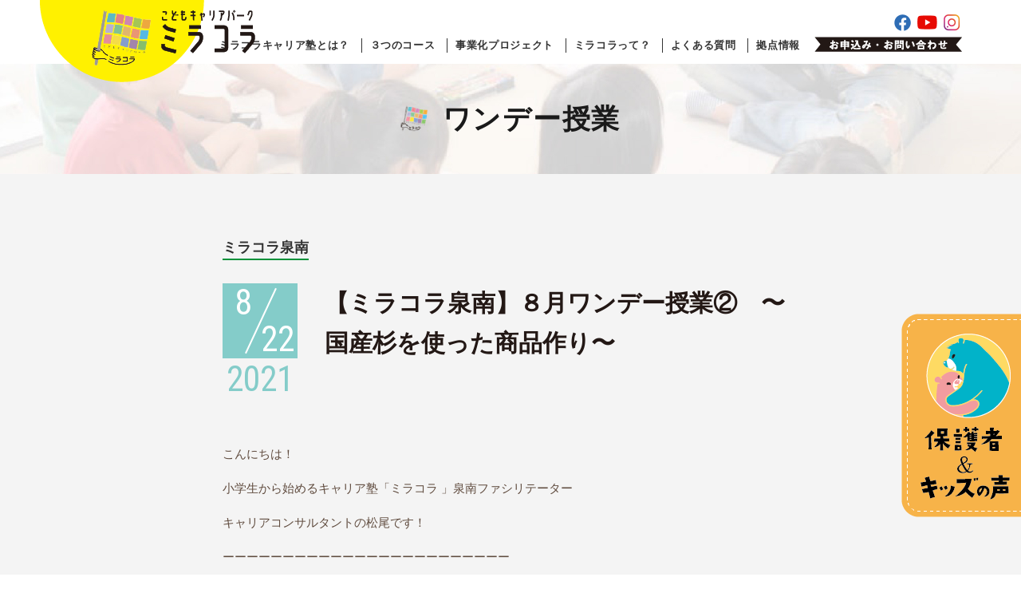

--- FILE ---
content_type: text/html; charset=UTF-8
request_url: https://miracolla.jp/curriculum/12740/
body_size: 11205
content:
<!DOCTYPE html>
<html lang="ja">
<head prefix="og: http://ogp.me/ns# fb: http://ogp.me/ns/fb#">
<meta charset="utf-8">
<title>【ミラコラ泉南】８月ワンデー授業②　〜国産杉を使った商品作り〜 | ワンデー授業 | こどもキャリアパーク ミラコラ</title>
<meta name="description" content="">
<meta name="keywords" content="キャリア　習い事　キャリア教育　アクティブラーニング　ミラコラ　小学生　ものづくり　職業体験　泉南">
<meta property="fb:app_id" content="337213450311288" />
<meta property="og:site_name" content="こどもキャリアパーク ミラコラ">
<meta property="og:type" content="article">
<meta property="og:title" content="【ミラコラ泉南】８月ワンデー授業②　〜国産杉を使った商品作り〜 | ワンデー授業 | こどもキャリアパーク ミラコラ">
<meta property="og:description" content="">
<meta property="og:url" content="https://miracolla.jp/curriculum/12740/">
<meta property="og:image" content="https://miracolla.jp/mcwp/wp-content/uploads/2021/08/IMG_3042-scaled.jpg">
<meta property="og:image:width" content="2560"> 
<meta property="og:image:height" content="1920">
<meta name="twitter:card" content="summary_large_image">
<meta name="twitter:title" content="【ミラコラ泉南】８月ワンデー授業②　〜国産杉を使った商品作り〜 | ワンデー授業 | こどもキャリアパーク ミラコラ">
<meta name="twitter:description" content="">
<meta name="copyright" content="(C) 一般社団法人 未来とコラボ. ALL RIGHTS RESERVED.">
<meta http-equiv="X-UA-Compatible" contet="IE=edge">
<meta http-equiv="imagetoolbar" content="no">
<meta name="viewport" content="width=device-width,initial-scale=1.0">
<meta name="format-detection" content="telephone=no">
<link type="image/x-icon" rel="shortcut icon" href="https://miracolla.jp/favicon.ico">
<link rel="stylesheet" href='//miracolla.jp/mcwp/wp-content/cache/wpfc-minified/2b26cr4o/6hxcg.css'>
<meta name='robots' content='max-image-preview:large' />
<style>img:is([sizes="auto" i], [sizes^="auto," i]) { contain-intrinsic-size: 3000px 1500px }</style>
<link rel='stylesheet' id='wp-block-library-css' href='//miracolla.jp/mcwp/wp-content/cache/wpfc-minified/epb7um1l/6hx0x.css' type='text/css' media='all' />
<style id='classic-theme-styles-inline-css' type='text/css'>
/*! This file is auto-generated */
.wp-block-button__link{color:#fff;background-color:#32373c;border-radius:9999px;box-shadow:none;text-decoration:none;padding:calc(.667em + 2px) calc(1.333em + 2px);font-size:1.125em}.wp-block-file__button{background:#32373c;color:#fff;text-decoration:none}
</style>
<style id='global-styles-inline-css' type='text/css'>
:root{--wp--preset--aspect-ratio--square: 1;--wp--preset--aspect-ratio--4-3: 4/3;--wp--preset--aspect-ratio--3-4: 3/4;--wp--preset--aspect-ratio--3-2: 3/2;--wp--preset--aspect-ratio--2-3: 2/3;--wp--preset--aspect-ratio--16-9: 16/9;--wp--preset--aspect-ratio--9-16: 9/16;--wp--preset--color--black: #000000;--wp--preset--color--cyan-bluish-gray: #abb8c3;--wp--preset--color--white: #ffffff;--wp--preset--color--pale-pink: #f78da7;--wp--preset--color--vivid-red: #cf2e2e;--wp--preset--color--luminous-vivid-orange: #ff6900;--wp--preset--color--luminous-vivid-amber: #fcb900;--wp--preset--color--light-green-cyan: #7bdcb5;--wp--preset--color--vivid-green-cyan: #00d084;--wp--preset--color--pale-cyan-blue: #8ed1fc;--wp--preset--color--vivid-cyan-blue: #0693e3;--wp--preset--color--vivid-purple: #9b51e0;--wp--preset--gradient--vivid-cyan-blue-to-vivid-purple: linear-gradient(135deg,rgba(6,147,227,1) 0%,rgb(155,81,224) 100%);--wp--preset--gradient--light-green-cyan-to-vivid-green-cyan: linear-gradient(135deg,rgb(122,220,180) 0%,rgb(0,208,130) 100%);--wp--preset--gradient--luminous-vivid-amber-to-luminous-vivid-orange: linear-gradient(135deg,rgba(252,185,0,1) 0%,rgba(255,105,0,1) 100%);--wp--preset--gradient--luminous-vivid-orange-to-vivid-red: linear-gradient(135deg,rgba(255,105,0,1) 0%,rgb(207,46,46) 100%);--wp--preset--gradient--very-light-gray-to-cyan-bluish-gray: linear-gradient(135deg,rgb(238,238,238) 0%,rgb(169,184,195) 100%);--wp--preset--gradient--cool-to-warm-spectrum: linear-gradient(135deg,rgb(74,234,220) 0%,rgb(151,120,209) 20%,rgb(207,42,186) 40%,rgb(238,44,130) 60%,rgb(251,105,98) 80%,rgb(254,248,76) 100%);--wp--preset--gradient--blush-light-purple: linear-gradient(135deg,rgb(255,206,236) 0%,rgb(152,150,240) 100%);--wp--preset--gradient--blush-bordeaux: linear-gradient(135deg,rgb(254,205,165) 0%,rgb(254,45,45) 50%,rgb(107,0,62) 100%);--wp--preset--gradient--luminous-dusk: linear-gradient(135deg,rgb(255,203,112) 0%,rgb(199,81,192) 50%,rgb(65,88,208) 100%);--wp--preset--gradient--pale-ocean: linear-gradient(135deg,rgb(255,245,203) 0%,rgb(182,227,212) 50%,rgb(51,167,181) 100%);--wp--preset--gradient--electric-grass: linear-gradient(135deg,rgb(202,248,128) 0%,rgb(113,206,126) 100%);--wp--preset--gradient--midnight: linear-gradient(135deg,rgb(2,3,129) 0%,rgb(40,116,252) 100%);--wp--preset--font-size--small: 13px;--wp--preset--font-size--medium: 20px;--wp--preset--font-size--large: 36px;--wp--preset--font-size--x-large: 42px;--wp--preset--spacing--20: 0.44rem;--wp--preset--spacing--30: 0.67rem;--wp--preset--spacing--40: 1rem;--wp--preset--spacing--50: 1.5rem;--wp--preset--spacing--60: 2.25rem;--wp--preset--spacing--70: 3.38rem;--wp--preset--spacing--80: 5.06rem;--wp--preset--shadow--natural: 6px 6px 9px rgba(0, 0, 0, 0.2);--wp--preset--shadow--deep: 12px 12px 50px rgba(0, 0, 0, 0.4);--wp--preset--shadow--sharp: 6px 6px 0px rgba(0, 0, 0, 0.2);--wp--preset--shadow--outlined: 6px 6px 0px -3px rgba(255, 255, 255, 1), 6px 6px rgba(0, 0, 0, 1);--wp--preset--shadow--crisp: 6px 6px 0px rgba(0, 0, 0, 1);}:where(.is-layout-flex){gap: 0.5em;}:where(.is-layout-grid){gap: 0.5em;}body .is-layout-flex{display: flex;}.is-layout-flex{flex-wrap: wrap;align-items: center;}.is-layout-flex > :is(*, div){margin: 0;}body .is-layout-grid{display: grid;}.is-layout-grid > :is(*, div){margin: 0;}:where(.wp-block-columns.is-layout-flex){gap: 2em;}:where(.wp-block-columns.is-layout-grid){gap: 2em;}:where(.wp-block-post-template.is-layout-flex){gap: 1.25em;}:where(.wp-block-post-template.is-layout-grid){gap: 1.25em;}.has-black-color{color: var(--wp--preset--color--black) !important;}.has-cyan-bluish-gray-color{color: var(--wp--preset--color--cyan-bluish-gray) !important;}.has-white-color{color: var(--wp--preset--color--white) !important;}.has-pale-pink-color{color: var(--wp--preset--color--pale-pink) !important;}.has-vivid-red-color{color: var(--wp--preset--color--vivid-red) !important;}.has-luminous-vivid-orange-color{color: var(--wp--preset--color--luminous-vivid-orange) !important;}.has-luminous-vivid-amber-color{color: var(--wp--preset--color--luminous-vivid-amber) !important;}.has-light-green-cyan-color{color: var(--wp--preset--color--light-green-cyan) !important;}.has-vivid-green-cyan-color{color: var(--wp--preset--color--vivid-green-cyan) !important;}.has-pale-cyan-blue-color{color: var(--wp--preset--color--pale-cyan-blue) !important;}.has-vivid-cyan-blue-color{color: var(--wp--preset--color--vivid-cyan-blue) !important;}.has-vivid-purple-color{color: var(--wp--preset--color--vivid-purple) !important;}.has-black-background-color{background-color: var(--wp--preset--color--black) !important;}.has-cyan-bluish-gray-background-color{background-color: var(--wp--preset--color--cyan-bluish-gray) !important;}.has-white-background-color{background-color: var(--wp--preset--color--white) !important;}.has-pale-pink-background-color{background-color: var(--wp--preset--color--pale-pink) !important;}.has-vivid-red-background-color{background-color: var(--wp--preset--color--vivid-red) !important;}.has-luminous-vivid-orange-background-color{background-color: var(--wp--preset--color--luminous-vivid-orange) !important;}.has-luminous-vivid-amber-background-color{background-color: var(--wp--preset--color--luminous-vivid-amber) !important;}.has-light-green-cyan-background-color{background-color: var(--wp--preset--color--light-green-cyan) !important;}.has-vivid-green-cyan-background-color{background-color: var(--wp--preset--color--vivid-green-cyan) !important;}.has-pale-cyan-blue-background-color{background-color: var(--wp--preset--color--pale-cyan-blue) !important;}.has-vivid-cyan-blue-background-color{background-color: var(--wp--preset--color--vivid-cyan-blue) !important;}.has-vivid-purple-background-color{background-color: var(--wp--preset--color--vivid-purple) !important;}.has-black-border-color{border-color: var(--wp--preset--color--black) !important;}.has-cyan-bluish-gray-border-color{border-color: var(--wp--preset--color--cyan-bluish-gray) !important;}.has-white-border-color{border-color: var(--wp--preset--color--white) !important;}.has-pale-pink-border-color{border-color: var(--wp--preset--color--pale-pink) !important;}.has-vivid-red-border-color{border-color: var(--wp--preset--color--vivid-red) !important;}.has-luminous-vivid-orange-border-color{border-color: var(--wp--preset--color--luminous-vivid-orange) !important;}.has-luminous-vivid-amber-border-color{border-color: var(--wp--preset--color--luminous-vivid-amber) !important;}.has-light-green-cyan-border-color{border-color: var(--wp--preset--color--light-green-cyan) !important;}.has-vivid-green-cyan-border-color{border-color: var(--wp--preset--color--vivid-green-cyan) !important;}.has-pale-cyan-blue-border-color{border-color: var(--wp--preset--color--pale-cyan-blue) !important;}.has-vivid-cyan-blue-border-color{border-color: var(--wp--preset--color--vivid-cyan-blue) !important;}.has-vivid-purple-border-color{border-color: var(--wp--preset--color--vivid-purple) !important;}.has-vivid-cyan-blue-to-vivid-purple-gradient-background{background: var(--wp--preset--gradient--vivid-cyan-blue-to-vivid-purple) !important;}.has-light-green-cyan-to-vivid-green-cyan-gradient-background{background: var(--wp--preset--gradient--light-green-cyan-to-vivid-green-cyan) !important;}.has-luminous-vivid-amber-to-luminous-vivid-orange-gradient-background{background: var(--wp--preset--gradient--luminous-vivid-amber-to-luminous-vivid-orange) !important;}.has-luminous-vivid-orange-to-vivid-red-gradient-background{background: var(--wp--preset--gradient--luminous-vivid-orange-to-vivid-red) !important;}.has-very-light-gray-to-cyan-bluish-gray-gradient-background{background: var(--wp--preset--gradient--very-light-gray-to-cyan-bluish-gray) !important;}.has-cool-to-warm-spectrum-gradient-background{background: var(--wp--preset--gradient--cool-to-warm-spectrum) !important;}.has-blush-light-purple-gradient-background{background: var(--wp--preset--gradient--blush-light-purple) !important;}.has-blush-bordeaux-gradient-background{background: var(--wp--preset--gradient--blush-bordeaux) !important;}.has-luminous-dusk-gradient-background{background: var(--wp--preset--gradient--luminous-dusk) !important;}.has-pale-ocean-gradient-background{background: var(--wp--preset--gradient--pale-ocean) !important;}.has-electric-grass-gradient-background{background: var(--wp--preset--gradient--electric-grass) !important;}.has-midnight-gradient-background{background: var(--wp--preset--gradient--midnight) !important;}.has-small-font-size{font-size: var(--wp--preset--font-size--small) !important;}.has-medium-font-size{font-size: var(--wp--preset--font-size--medium) !important;}.has-large-font-size{font-size: var(--wp--preset--font-size--large) !important;}.has-x-large-font-size{font-size: var(--wp--preset--font-size--x-large) !important;}
:where(.wp-block-post-template.is-layout-flex){gap: 1.25em;}:where(.wp-block-post-template.is-layout-grid){gap: 1.25em;}
:where(.wp-block-columns.is-layout-flex){gap: 2em;}:where(.wp-block-columns.is-layout-grid){gap: 2em;}
:root :where(.wp-block-pullquote){font-size: 1.5em;line-height: 1.6;}
</style>
<link rel='stylesheet' id='contact-form-7-css' href='//miracolla.jp/mcwp/wp-content/cache/wpfc-minified/obs3vgx/6hx0x.css' type='text/css' media='all' />
<script type="text/javascript" src="https://miracolla.jp/mcwp/wp-includes/js/jquery/jquery.min.js?ver=3.7.1" id="jquery-core-js"></script>
<script type="text/javascript" src="https://miracolla.jp/mcwp/wp-includes/js/jquery/jquery-migrate.min.js?ver=3.4.1" id="jquery-migrate-js"></script>
<link rel="https://api.w.org/" href="https://miracolla.jp/wp-json/" /><link rel="alternate" title="oEmbed (JSON)" type="application/json+oembed" href="https://miracolla.jp/wp-json/oembed/1.0/embed?url=https%3A%2F%2Fmiracolla.jp%2Fcurriculum%2F12740%2F" />
<link rel="alternate" title="oEmbed (XML)" type="text/xml+oembed" href="https://miracolla.jp/wp-json/oembed/1.0/embed?url=https%3A%2F%2Fmiracolla.jp%2Fcurriculum%2F12740%2F&#038;format=xml" />
<!-- Global site tag (gtag.js) - Google Analytics -->
<script async src="https://www.googletagmanager.com/gtag/js?id=G-LEG79PH13N"></script>
<script>
window.dataLayer = window.dataLayer || [];
function gtag(){dataLayer.push(arguments);}
gtag('js', new Date());
gtag('config', 'G-LEG79PH13N');
</script>
</head>
<body id="single-curriculum">
<div id="issp"></div>
<div id="wrap">
<header class="header">
<div class="header-center">
<p class="header-logo"><a href="/"><img src="https://miracolla.jp/mcwp/wp-content/themes/miracolla/images/common/header-logo.png" alt="こどもキャリアパーク　ミラコラ"></a></p>
<aside class="header-util">
<div class="header-util-sns">
<ul>
<li><a href="https://www.facebook.com/%E3%81%93%E3%81%A9%E3%82%82%E3%82%AD%E3%83%A3%E3%83%AA%E3%82%A2%E3%83%91%E3%83%BC%E3%82%AF-%E3%83%9F%E3%83%A9%E3%82%B3%E3%83%A9-681514421953914/" target="_blank"><span class="alt">Facebook</span></a></li>
<li><a href="https://www.youtube.com/channel/UCpuAmPWEm0WsW8Djoo6YgvA?fbclid=IwAR1f7F00nYqx9YdUxVoSlPyAaN7ZgeNrzJkKFXiyqhJ3uifb9Dvn0SAq-Dw" target="_blank"><span class="alt">Youtubeチャンネル</span></a></li>
<li><a href="https://www.instagram.com/miracolla_career_academy" target="_blank"><span class="alt">Instagram</span></a></li>
</ul>
</div>
<div class="header-util-inquiry"><a href="/inquiry/"><span class="alt">お申込み・お問い合わせ</span></a></div>
</aside>
<nav class="header-gnav">
<ul>
<li><a class="gnav-parent" href="/career/" data-subnav="#subnav-2">ミラコラキャリア塾とは？</a></li>
<li><a href="/career/course/">３つのコース</a></li>
<li><a class="gnav-parent" href="/projectblog/" data-subnav="#subnav-3">事業化プロジェクト</a></li>
<li><a class="gnav-parent" href="/about/" data-subnav="#subnav-1">ミラコラって？</a></li>
<li><a href="/faq/">よくある質問</a></li>
<li><a href="/base/">拠点情報</a></li>
</ul>
</nav>
<div class="header-spmenu"><span class="border"><span class="border-base"></span></span><span class="ttl"><span class="open">MENU</span><span class="close">CLOSE</span></span></div>
</div>
<div class="header-subnav">
<ul id="subnav-1">
<li><a href="/about/">ビジョン</a></li>
<li><a href="/message/">代表メッセージ</a></li>
<li><a href="/partner/">パートナー企業</a></li>
<li><a href="/outline/">団体概要</a></li>
</ul>
<ul id="subnav-2">
<li><a href="/career/">目的</a></li>
<li><a href="/career/feature/">特徴</a></li>
<li><a href="/career/background/">背景</a></li>
<li><a href="/career/particular/">こだわり</a></li>
<li><a href="/about/#about-voices">保護者＆キッズの声</a></li>
</ul>
<ul id="subnav-3">
<li><a href="/projectblog/">進行中のプロジェクト</a></li>
<li><a href="/projectarchive/">プロジェクトの成果</a></li>
</ul>
</div>
<nav id="sp-nav">
<ul>
<li><a href="/career/">ミラコラキャリア塾とは？</a>
<ul>
<li><a href="/career/">目的</a></li>
<li><a href="/career/feature/">特徴</a></li>
<li><a href="/career/background/">背景</a></li>
<li><a href="/career/particular/">こだわり</a></li>
<li><a href="/about/#about-voices">保護者＆キッズの声</a></li>
</ul>
</li>
<li><a href="/career/course/">３つのコース</a></li>
<li><a href="/projectblog/">事業化プロジェクト</a>
<ul>
<li><a href="/projectblog/">進行中のプロジェクト</a></li>
<li><a href="/projectarchive/">プロジェクトの成果</a></li>
</ul>
</li>
<li><a href="/about/">ミラコラって？</a>
<ul>
<li><a href="/about/">ビジョン</a></li>
<li><a href="/message/">代表メッセージ</a></li>
<li><a href="/partner/">パートナー企業</a></li>
<li><a href="/outline/">団体概要</a></li>
</ul>
</li>
<li><a href="/faq/">よくある質問</a></li>
<li><a href="/base/">拠点情報</a></li>
<li><a href="/inquiry/">お申込み・お問い合わせ</a></li>
</ul>
</nav>
</header>
<div class="main">
<div class="category-mv">
<p class="category-ttl">ワンデー授業</p>
</div>
<article class="single">
<header class="single-header">
<div class="single-tags">
<ul>
<li><a href="/curriculum/area/sennan/">ミラコラ泉南</a></li>
</ul>
</div>
<date class="single-date" datetime="2021-08-22"><span class="year">2021</span><span class="month">8</span><span class="date">22</span></date>
<h1 class="single-ttl">【ミラコラ泉南】８月ワンデー授業②　〜国産杉を使った商品作り〜</h1>
</header>
<div class="single-content">
<p style="text-align: left;">こんにちは！</p>
<p>小学生から始めるキャリア塾「ミラコラ 」泉南ファシリテーター</p>
<p>キャリアコンサルタントの松尾です！</p>
<p>ーーーーーーーーーーーーーーーーーーーーーーーー</p>
<p><img src="https://miracolla.jp/mcwp/wp-content/plugins/lazy-load/images/1x1.trans.gif" data-lazy-src="https://miracolla.jp/mcwp/wp-content/uploads/2021/06/ミラコラ泉南-300x100.jpg" decoding="async" class="alignnone size-medium wp-image-12046" alt width="300" height="100" srcset="https://miracolla.jp/mcwp/wp-content/uploads/2021/06/ミラコラ泉南-300x100.jpg 300w, https://miracolla.jp/mcwp/wp-content/uploads/2021/06/ミラコラ泉南-768x257.jpg 768w, https://miracolla.jp/mcwp/wp-content/uploads/2021/06/ミラコラ泉南.jpg 1021w" sizes="(max-width: 300px) 100vw, 300px"><noscript><img decoding="async" class="alignnone size-medium wp-image-12046" src="https://miracolla.jp/mcwp/wp-content/uploads/2021/06/ミラコラ泉南-300x100.jpg" alt="" width="300" height="100" srcset="https://miracolla.jp/mcwp/wp-content/uploads/2021/06/ミラコラ泉南-300x100.jpg 300w, https://miracolla.jp/mcwp/wp-content/uploads/2021/06/ミラコラ泉南-768x257.jpg 768w, https://miracolla.jp/mcwp/wp-content/uploads/2021/06/ミラコラ泉南.jpg 1021w" sizes="(max-width: 300px) 100vw, 300px" /></noscript></p>
<p>ミラコラ泉南「2021年8月度　ワンデー授業」レポートVol.2</p>
<p><a href="https://miracolla.jp/curriculum/12721/">※前半の様子はこちら</a></p>
<p>ーーーーーーーーーーーーーーーーーーーーーーーー</p>
<p>&nbsp;</p>
<p>ワンデー授業の午後は仕事体感ワークです！</p>
<p>今月の仕事体感ワークは先月に引き続き</p>
<p><img src="https://miracolla.jp/mcwp/wp-content/plugins/lazy-load/images/1x1.trans.gif" data-lazy-src="https://miracolla.jp/mcwp/wp-content/uploads/2021/06/スクリーンショット-2021-06-30-16.33.25-300x169.jpg" fetchpriority="high" decoding="async" class="alignnone size-medium wp-image-12317" alt width="300" height="169" srcset="https://miracolla.jp/mcwp/wp-content/uploads/2021/06/スクリーンショット-2021-06-30-16.33.25-300x169.jpg 300w, https://miracolla.jp/mcwp/wp-content/uploads/2021/06/スクリーンショット-2021-06-30-16.33.25-768x433.jpg 768w, https://miracolla.jp/mcwp/wp-content/uploads/2021/06/スクリーンショット-2021-06-30-16.33.25.jpg 886w" sizes="(max-width: 300px) 100vw, 300px"><noscript><img fetchpriority="high" decoding="async" class="alignnone size-medium wp-image-12317" src="https://miracolla.jp/mcwp/wp-content/uploads/2021/06/スクリーンショット-2021-06-30-16.33.25-300x169.jpg" alt="" width="300" height="169" srcset="https://miracolla.jp/mcwp/wp-content/uploads/2021/06/スクリーンショット-2021-06-30-16.33.25-300x169.jpg 300w, https://miracolla.jp/mcwp/wp-content/uploads/2021/06/スクリーンショット-2021-06-30-16.33.25-768x433.jpg 768w, https://miracolla.jp/mcwp/wp-content/uploads/2021/06/スクリーンショット-2021-06-30-16.33.25.jpg 886w" sizes="(max-width: 300px) 100vw, 300px" /></noscript></p>
<p>&nbsp;</p>
<p><strong>一般社団法人 more trees（モア・トゥリーズ）</strong></p>
<p><a href="https://www.more-trees.org" target="_blank" rel="noopener">https://www.more-trees.org</a></p>
<p><strong>事務局長の水谷さん</strong></p>
<p>からのお題！</p>
<p>&nbsp;</p>
<p><img src="https://miracolla.jp/mcwp/wp-content/plugins/lazy-load/images/1x1.trans.gif" data-lazy-src="https://miracolla.jp/mcwp/wp-content/uploads/2021/06/スクリーンショット-2021-06-30-17.32.55-300x231.png" decoding="async" class="alignnone size-medium wp-image-12333" alt width="300" height="231" srcset="https://miracolla.jp/mcwp/wp-content/uploads/2021/06/スクリーンショット-2021-06-30-17.32.55-300x231.png 300w, https://miracolla.jp/mcwp/wp-content/uploads/2021/06/スクリーンショット-2021-06-30-17.32.55-768x591.png 768w, https://miracolla.jp/mcwp/wp-content/uploads/2021/06/スクリーンショット-2021-06-30-17.32.55.png 896w" sizes="(max-width: 300px) 100vw, 300px"><noscript><img decoding="async" class="alignnone size-medium wp-image-12333" src="https://miracolla.jp/mcwp/wp-content/uploads/2021/06/スクリーンショット-2021-06-30-17.32.55-300x231.png" alt="" width="300" height="231" srcset="https://miracolla.jp/mcwp/wp-content/uploads/2021/06/スクリーンショット-2021-06-30-17.32.55-300x231.png 300w, https://miracolla.jp/mcwp/wp-content/uploads/2021/06/スクリーンショット-2021-06-30-17.32.55-768x591.png 768w, https://miracolla.jp/mcwp/wp-content/uploads/2021/06/スクリーンショット-2021-06-30-17.32.55.png 896w" sizes="(max-width: 300px) 100vw, 300px" /></noscript></p>
<p>&nbsp;</p>
<p>国産杉を使った商品開発！</p>
<p>&nbsp;</p>
<p><a href="https://miracolla.jp/curriculum/12599/">※先月の様子はこちら</a></p>
<p>&nbsp;</p>
<p>泉南キッズ達は</p>
<p>●商品企画書作成チーム</p>
<p>●木工作成チーム</p>
<p>の２手に分かれます</p>
<p>&nbsp;</p>
<p>まずは商品企画書作成チーム</p>
<p><img src="https://miracolla.jp/mcwp/wp-content/plugins/lazy-load/images/1x1.trans.gif" data-lazy-src="https://miracolla.jp/mcwp/wp-content/uploads/2021/08/IMG_3037-300x225.jpg" loading="lazy" decoding="async" class="alignnone size-medium wp-image-12724" alt width="300" height="225" srcset="https://miracolla.jp/mcwp/wp-content/uploads/2021/08/IMG_3037-300x225.jpg 300w, https://miracolla.jp/mcwp/wp-content/uploads/2021/08/IMG_3037-1024x768.jpg 1024w, https://miracolla.jp/mcwp/wp-content/uploads/2021/08/IMG_3037-768x576.jpg 768w, https://miracolla.jp/mcwp/wp-content/uploads/2021/08/IMG_3037-1536x1152.jpg 1536w, https://miracolla.jp/mcwp/wp-content/uploads/2021/08/IMG_3037-2048x1536.jpg 2048w" sizes="auto, (max-width: 300px) 100vw, 300px"><noscript><img loading="lazy" decoding="async" class="alignnone size-medium wp-image-12724" src="https://miracolla.jp/mcwp/wp-content/uploads/2021/08/IMG_3037-300x225.jpg" alt="" width="300" height="225" srcset="https://miracolla.jp/mcwp/wp-content/uploads/2021/08/IMG_3037-300x225.jpg 300w, https://miracolla.jp/mcwp/wp-content/uploads/2021/08/IMG_3037-1024x768.jpg 1024w, https://miracolla.jp/mcwp/wp-content/uploads/2021/08/IMG_3037-768x576.jpg 768w, https://miracolla.jp/mcwp/wp-content/uploads/2021/08/IMG_3037-1536x1152.jpg 1536w, https://miracolla.jp/mcwp/wp-content/uploads/2021/08/IMG_3037-2048x1536.jpg 2048w" sizes="auto, (max-width: 300px) 100vw, 300px" /></noscript></p>
<p>先月から考えていた</p>
<p>「国産杉を使ったお弁当箱」</p>
<p>の企画を再検討</p>
<p>&nbsp;</p>
<p>夏休みを利用して</p>
<p>お母さん達にもヒアリングをしてきたり</p>
<p>同じような商品のことを調べたり</p>
<p>身の回りの大人達に助言を求めたり</p>
<p>&nbsp;</p>
<p>と、色々な改善案を仕入れてきたキッズ達</p>
<p>&nbsp;</p>
<p>「折り畳めるといいらしいよ」</p>
<p>「木を粉にしてプラスティックに混ぜ込んだ商品もあったよ」</p>
<p>「むしろお惣菜を入れたり業務用にした方がいっぱい使ってもらえるんじゃない？」</p>
<p>などなど、アイディアはたくさん出てきました。</p>
<p>&nbsp;</p>
<p>その中から</p>
<p>家族でお揃いで使ってもらえて</p>
<p>ちょっと高級感のある国産杉のお弁当箱</p>
<p>を企画することにしました</p>
<p>&nbsp;</p>
<p>お客さんは誰かな？</p>
<p>この商品の利点は？</p>
<p>この商品を使ってもらうとお客さんはどうなるの？</p>
<p>使えば使うほど社会や未来も幸せになるの？</p>
<p>&nbsp;</p>
<p>しっかりと商品の「物語」を考え</p>
<p>企画書を作成しました！</p>
<p><a href="https://miracolla.jp/curriculum/9677/">1年前に商品作りのワークをやった経験</a>が生きています！</p>
<p>&nbsp;</p>
<p><img src="https://miracolla.jp/mcwp/wp-content/plugins/lazy-load/images/1x1.trans.gif" data-lazy-src="https://miracolla.jp/mcwp/wp-content/uploads/2021/08/スクリーンショット-2021-08-24-17.41.04-300x188.jpg" loading="lazy" decoding="async" class="alignnone size-medium wp-image-12742" alt width="300" height="188" srcset="https://miracolla.jp/mcwp/wp-content/uploads/2021/08/スクリーンショット-2021-08-24-17.41.04-300x188.jpg 300w, https://miracolla.jp/mcwp/wp-content/uploads/2021/08/スクリーンショット-2021-08-24-17.41.04-1024x640.jpg 1024w, https://miracolla.jp/mcwp/wp-content/uploads/2021/08/スクリーンショット-2021-08-24-17.41.04-768x480.jpg 768w, https://miracolla.jp/mcwp/wp-content/uploads/2021/08/スクリーンショット-2021-08-24-17.41.04-1536x960.jpg 1536w, https://miracolla.jp/mcwp/wp-content/uploads/2021/08/スクリーンショット-2021-08-24-17.41.04-2048x1280.jpg 2048w" sizes="auto, (max-width: 300px) 100vw, 300px"><noscript><img loading="lazy" decoding="async" class="alignnone size-medium wp-image-12742" src="https://miracolla.jp/mcwp/wp-content/uploads/2021/08/スクリーンショット-2021-08-24-17.41.04-300x188.jpg" alt="" width="300" height="188" srcset="https://miracolla.jp/mcwp/wp-content/uploads/2021/08/スクリーンショット-2021-08-24-17.41.04-300x188.jpg 300w, https://miracolla.jp/mcwp/wp-content/uploads/2021/08/スクリーンショット-2021-08-24-17.41.04-1024x640.jpg 1024w, https://miracolla.jp/mcwp/wp-content/uploads/2021/08/スクリーンショット-2021-08-24-17.41.04-768x480.jpg 768w, https://miracolla.jp/mcwp/wp-content/uploads/2021/08/スクリーンショット-2021-08-24-17.41.04-1536x960.jpg 1536w, https://miracolla.jp/mcwp/wp-content/uploads/2021/08/スクリーンショット-2021-08-24-17.41.04-2048x1280.jpg 2048w" sizes="auto, (max-width: 300px) 100vw, 300px" /></noscript> <img src="https://miracolla.jp/mcwp/wp-content/plugins/lazy-load/images/1x1.trans.gif" data-lazy-src="https://miracolla.jp/mcwp/wp-content/uploads/2021/08/スクリーンショット-2021-08-24-17.41.33-300x188.jpg" loading="lazy" decoding="async" class="alignnone size-medium wp-image-12743" alt width="300" height="188" srcset="https://miracolla.jp/mcwp/wp-content/uploads/2021/08/スクリーンショット-2021-08-24-17.41.33-300x188.jpg 300w, https://miracolla.jp/mcwp/wp-content/uploads/2021/08/スクリーンショット-2021-08-24-17.41.33-1024x640.jpg 1024w, https://miracolla.jp/mcwp/wp-content/uploads/2021/08/スクリーンショット-2021-08-24-17.41.33-768x480.jpg 768w, https://miracolla.jp/mcwp/wp-content/uploads/2021/08/スクリーンショット-2021-08-24-17.41.33-1536x960.jpg 1536w, https://miracolla.jp/mcwp/wp-content/uploads/2021/08/スクリーンショット-2021-08-24-17.41.33-2048x1280.jpg 2048w" sizes="auto, (max-width: 300px) 100vw, 300px"><noscript><img loading="lazy" decoding="async" class="alignnone size-medium wp-image-12743" src="https://miracolla.jp/mcwp/wp-content/uploads/2021/08/スクリーンショット-2021-08-24-17.41.33-300x188.jpg" alt="" width="300" height="188" srcset="https://miracolla.jp/mcwp/wp-content/uploads/2021/08/スクリーンショット-2021-08-24-17.41.33-300x188.jpg 300w, https://miracolla.jp/mcwp/wp-content/uploads/2021/08/スクリーンショット-2021-08-24-17.41.33-1024x640.jpg 1024w, https://miracolla.jp/mcwp/wp-content/uploads/2021/08/スクリーンショット-2021-08-24-17.41.33-768x480.jpg 768w, https://miracolla.jp/mcwp/wp-content/uploads/2021/08/スクリーンショット-2021-08-24-17.41.33-1536x960.jpg 1536w, https://miracolla.jp/mcwp/wp-content/uploads/2021/08/スクリーンショット-2021-08-24-17.41.33-2048x1280.jpg 2048w" sizes="auto, (max-width: 300px) 100vw, 300px" /></noscript> <img src="https://miracolla.jp/mcwp/wp-content/plugins/lazy-load/images/1x1.trans.gif" data-lazy-src="https://miracolla.jp/mcwp/wp-content/uploads/2021/08/スクリーンショット-2021-08-24-17.41.42-300x188.jpg" loading="lazy" decoding="async" class="alignnone size-medium wp-image-12744" alt width="300" height="188" srcset="https://miracolla.jp/mcwp/wp-content/uploads/2021/08/スクリーンショット-2021-08-24-17.41.42-300x188.jpg 300w, https://miracolla.jp/mcwp/wp-content/uploads/2021/08/スクリーンショット-2021-08-24-17.41.42-1024x640.jpg 1024w, https://miracolla.jp/mcwp/wp-content/uploads/2021/08/スクリーンショット-2021-08-24-17.41.42-768x480.jpg 768w, https://miracolla.jp/mcwp/wp-content/uploads/2021/08/スクリーンショット-2021-08-24-17.41.42-1536x960.jpg 1536w, https://miracolla.jp/mcwp/wp-content/uploads/2021/08/スクリーンショット-2021-08-24-17.41.42-2048x1280.jpg 2048w" sizes="auto, (max-width: 300px) 100vw, 300px"><noscript><img loading="lazy" decoding="async" class="alignnone size-medium wp-image-12744" src="https://miracolla.jp/mcwp/wp-content/uploads/2021/08/スクリーンショット-2021-08-24-17.41.42-300x188.jpg" alt="" width="300" height="188" srcset="https://miracolla.jp/mcwp/wp-content/uploads/2021/08/スクリーンショット-2021-08-24-17.41.42-300x188.jpg 300w, https://miracolla.jp/mcwp/wp-content/uploads/2021/08/スクリーンショット-2021-08-24-17.41.42-1024x640.jpg 1024w, https://miracolla.jp/mcwp/wp-content/uploads/2021/08/スクリーンショット-2021-08-24-17.41.42-768x480.jpg 768w, https://miracolla.jp/mcwp/wp-content/uploads/2021/08/スクリーンショット-2021-08-24-17.41.42-1536x960.jpg 1536w, https://miracolla.jp/mcwp/wp-content/uploads/2021/08/スクリーンショット-2021-08-24-17.41.42-2048x1280.jpg 2048w" sizes="auto, (max-width: 300px) 100vw, 300px" /></noscript> <img src="https://miracolla.jp/mcwp/wp-content/plugins/lazy-load/images/1x1.trans.gif" data-lazy-src="https://miracolla.jp/mcwp/wp-content/uploads/2021/08/スクリーンショット-2021-08-24-17.41.52-300x188.jpg" loading="lazy" decoding="async" class="alignnone size-medium wp-image-12745" alt width="300" height="188" srcset="https://miracolla.jp/mcwp/wp-content/uploads/2021/08/スクリーンショット-2021-08-24-17.41.52-300x188.jpg 300w, https://miracolla.jp/mcwp/wp-content/uploads/2021/08/スクリーンショット-2021-08-24-17.41.52-1024x640.jpg 1024w, https://miracolla.jp/mcwp/wp-content/uploads/2021/08/スクリーンショット-2021-08-24-17.41.52-768x480.jpg 768w, https://miracolla.jp/mcwp/wp-content/uploads/2021/08/スクリーンショット-2021-08-24-17.41.52-1536x960.jpg 1536w, https://miracolla.jp/mcwp/wp-content/uploads/2021/08/スクリーンショット-2021-08-24-17.41.52-2048x1280.jpg 2048w" sizes="auto, (max-width: 300px) 100vw, 300px"><noscript><img loading="lazy" decoding="async" class="alignnone size-medium wp-image-12745" src="https://miracolla.jp/mcwp/wp-content/uploads/2021/08/スクリーンショット-2021-08-24-17.41.52-300x188.jpg" alt="" width="300" height="188" srcset="https://miracolla.jp/mcwp/wp-content/uploads/2021/08/スクリーンショット-2021-08-24-17.41.52-300x188.jpg 300w, https://miracolla.jp/mcwp/wp-content/uploads/2021/08/スクリーンショット-2021-08-24-17.41.52-1024x640.jpg 1024w, https://miracolla.jp/mcwp/wp-content/uploads/2021/08/スクリーンショット-2021-08-24-17.41.52-768x480.jpg 768w, https://miracolla.jp/mcwp/wp-content/uploads/2021/08/スクリーンショット-2021-08-24-17.41.52-1536x960.jpg 1536w, https://miracolla.jp/mcwp/wp-content/uploads/2021/08/スクリーンショット-2021-08-24-17.41.52-2048x1280.jpg 2048w" sizes="auto, (max-width: 300px) 100vw, 300px" /></noscript> <img src="https://miracolla.jp/mcwp/wp-content/plugins/lazy-load/images/1x1.trans.gif" data-lazy-src="https://miracolla.jp/mcwp/wp-content/uploads/2021/08/スクリーンショット-2021-08-24-17.42.00-300x188.jpg" loading="lazy" decoding="async" class="alignnone size-medium wp-image-12746" alt width="300" height="188" srcset="https://miracolla.jp/mcwp/wp-content/uploads/2021/08/スクリーンショット-2021-08-24-17.42.00-300x188.jpg 300w, https://miracolla.jp/mcwp/wp-content/uploads/2021/08/スクリーンショット-2021-08-24-17.42.00-1024x640.jpg 1024w, https://miracolla.jp/mcwp/wp-content/uploads/2021/08/スクリーンショット-2021-08-24-17.42.00-768x480.jpg 768w, https://miracolla.jp/mcwp/wp-content/uploads/2021/08/スクリーンショット-2021-08-24-17.42.00-1536x960.jpg 1536w, https://miracolla.jp/mcwp/wp-content/uploads/2021/08/スクリーンショット-2021-08-24-17.42.00-2048x1280.jpg 2048w" sizes="auto, (max-width: 300px) 100vw, 300px"><noscript><img loading="lazy" decoding="async" class="alignnone size-medium wp-image-12746" src="https://miracolla.jp/mcwp/wp-content/uploads/2021/08/スクリーンショット-2021-08-24-17.42.00-300x188.jpg" alt="" width="300" height="188" srcset="https://miracolla.jp/mcwp/wp-content/uploads/2021/08/スクリーンショット-2021-08-24-17.42.00-300x188.jpg 300w, https://miracolla.jp/mcwp/wp-content/uploads/2021/08/スクリーンショット-2021-08-24-17.42.00-1024x640.jpg 1024w, https://miracolla.jp/mcwp/wp-content/uploads/2021/08/スクリーンショット-2021-08-24-17.42.00-768x480.jpg 768w, https://miracolla.jp/mcwp/wp-content/uploads/2021/08/スクリーンショット-2021-08-24-17.42.00-1536x960.jpg 1536w, https://miracolla.jp/mcwp/wp-content/uploads/2021/08/スクリーンショット-2021-08-24-17.42.00-2048x1280.jpg 2048w" sizes="auto, (max-width: 300px) 100vw, 300px" /></noscript> <img src="https://miracolla.jp/mcwp/wp-content/plugins/lazy-load/images/1x1.trans.gif" data-lazy-src="https://miracolla.jp/mcwp/wp-content/uploads/2021/08/スクリーンショット-2021-08-24-17.42.08-300x188.jpg" loading="lazy" decoding="async" class="alignnone size-medium wp-image-12747" alt width="300" height="188" srcset="https://miracolla.jp/mcwp/wp-content/uploads/2021/08/スクリーンショット-2021-08-24-17.42.08-300x188.jpg 300w, https://miracolla.jp/mcwp/wp-content/uploads/2021/08/スクリーンショット-2021-08-24-17.42.08-1024x640.jpg 1024w, https://miracolla.jp/mcwp/wp-content/uploads/2021/08/スクリーンショット-2021-08-24-17.42.08-768x480.jpg 768w, https://miracolla.jp/mcwp/wp-content/uploads/2021/08/スクリーンショット-2021-08-24-17.42.08-1536x960.jpg 1536w, https://miracolla.jp/mcwp/wp-content/uploads/2021/08/スクリーンショット-2021-08-24-17.42.08-2048x1280.jpg 2048w" sizes="auto, (max-width: 300px) 100vw, 300px"><noscript><img loading="lazy" decoding="async" class="alignnone size-medium wp-image-12747" src="https://miracolla.jp/mcwp/wp-content/uploads/2021/08/スクリーンショット-2021-08-24-17.42.08-300x188.jpg" alt="" width="300" height="188" srcset="https://miracolla.jp/mcwp/wp-content/uploads/2021/08/スクリーンショット-2021-08-24-17.42.08-300x188.jpg 300w, https://miracolla.jp/mcwp/wp-content/uploads/2021/08/スクリーンショット-2021-08-24-17.42.08-1024x640.jpg 1024w, https://miracolla.jp/mcwp/wp-content/uploads/2021/08/スクリーンショット-2021-08-24-17.42.08-768x480.jpg 768w, https://miracolla.jp/mcwp/wp-content/uploads/2021/08/スクリーンショット-2021-08-24-17.42.08-1536x960.jpg 1536w, https://miracolla.jp/mcwp/wp-content/uploads/2021/08/スクリーンショット-2021-08-24-17.42.08-2048x1280.jpg 2048w" sizes="auto, (max-width: 300px) 100vw, 300px" /></noscript> <img src="https://miracolla.jp/mcwp/wp-content/plugins/lazy-load/images/1x1.trans.gif" data-lazy-src="https://miracolla.jp/mcwp/wp-content/uploads/2021/08/スクリーンショット-2021-08-24-17.42.17-300x188.jpg" loading="lazy" decoding="async" class="alignnone size-medium wp-image-12748" alt width="300" height="188" srcset="https://miracolla.jp/mcwp/wp-content/uploads/2021/08/スクリーンショット-2021-08-24-17.42.17-300x188.jpg 300w, https://miracolla.jp/mcwp/wp-content/uploads/2021/08/スクリーンショット-2021-08-24-17.42.17-1024x640.jpg 1024w, https://miracolla.jp/mcwp/wp-content/uploads/2021/08/スクリーンショット-2021-08-24-17.42.17-768x480.jpg 768w, https://miracolla.jp/mcwp/wp-content/uploads/2021/08/スクリーンショット-2021-08-24-17.42.17-1536x960.jpg 1536w, https://miracolla.jp/mcwp/wp-content/uploads/2021/08/スクリーンショット-2021-08-24-17.42.17-2048x1280.jpg 2048w" sizes="auto, (max-width: 300px) 100vw, 300px"><noscript><img loading="lazy" decoding="async" class="alignnone size-medium wp-image-12748" src="https://miracolla.jp/mcwp/wp-content/uploads/2021/08/スクリーンショット-2021-08-24-17.42.17-300x188.jpg" alt="" width="300" height="188" srcset="https://miracolla.jp/mcwp/wp-content/uploads/2021/08/スクリーンショット-2021-08-24-17.42.17-300x188.jpg 300w, https://miracolla.jp/mcwp/wp-content/uploads/2021/08/スクリーンショット-2021-08-24-17.42.17-1024x640.jpg 1024w, https://miracolla.jp/mcwp/wp-content/uploads/2021/08/スクリーンショット-2021-08-24-17.42.17-768x480.jpg 768w, https://miracolla.jp/mcwp/wp-content/uploads/2021/08/スクリーンショット-2021-08-24-17.42.17-1536x960.jpg 1536w, https://miracolla.jp/mcwp/wp-content/uploads/2021/08/スクリーンショット-2021-08-24-17.42.17-2048x1280.jpg 2048w" sizes="auto, (max-width: 300px) 100vw, 300px" /></noscript> <img src="https://miracolla.jp/mcwp/wp-content/plugins/lazy-load/images/1x1.trans.gif" data-lazy-src="https://miracolla.jp/mcwp/wp-content/uploads/2021/08/スクリーンショット-2021-08-24-17.42.25-300x188.jpg" loading="lazy" decoding="async" class="alignnone size-medium wp-image-12749" alt width="300" height="188" srcset="https://miracolla.jp/mcwp/wp-content/uploads/2021/08/スクリーンショット-2021-08-24-17.42.25-300x188.jpg 300w, https://miracolla.jp/mcwp/wp-content/uploads/2021/08/スクリーンショット-2021-08-24-17.42.25-1024x640.jpg 1024w, https://miracolla.jp/mcwp/wp-content/uploads/2021/08/スクリーンショット-2021-08-24-17.42.25-768x480.jpg 768w, https://miracolla.jp/mcwp/wp-content/uploads/2021/08/スクリーンショット-2021-08-24-17.42.25-1536x960.jpg 1536w, https://miracolla.jp/mcwp/wp-content/uploads/2021/08/スクリーンショット-2021-08-24-17.42.25-2048x1280.jpg 2048w" sizes="auto, (max-width: 300px) 100vw, 300px"><noscript><img loading="lazy" decoding="async" class="alignnone size-medium wp-image-12749" src="https://miracolla.jp/mcwp/wp-content/uploads/2021/08/スクリーンショット-2021-08-24-17.42.25-300x188.jpg" alt="" width="300" height="188" srcset="https://miracolla.jp/mcwp/wp-content/uploads/2021/08/スクリーンショット-2021-08-24-17.42.25-300x188.jpg 300w, https://miracolla.jp/mcwp/wp-content/uploads/2021/08/スクリーンショット-2021-08-24-17.42.25-1024x640.jpg 1024w, https://miracolla.jp/mcwp/wp-content/uploads/2021/08/スクリーンショット-2021-08-24-17.42.25-768x480.jpg 768w, https://miracolla.jp/mcwp/wp-content/uploads/2021/08/スクリーンショット-2021-08-24-17.42.25-1536x960.jpg 1536w, https://miracolla.jp/mcwp/wp-content/uploads/2021/08/スクリーンショット-2021-08-24-17.42.25-2048x1280.jpg 2048w" sizes="auto, (max-width: 300px) 100vw, 300px" /></noscript> <img src="https://miracolla.jp/mcwp/wp-content/plugins/lazy-load/images/1x1.trans.gif" data-lazy-src="https://miracolla.jp/mcwp/wp-content/uploads/2021/08/スクリーンショット-2021-08-24-17.42.32-300x188.jpg" loading="lazy" decoding="async" class="alignnone size-medium wp-image-12750" alt width="300" height="188" srcset="https://miracolla.jp/mcwp/wp-content/uploads/2021/08/スクリーンショット-2021-08-24-17.42.32-300x188.jpg 300w, https://miracolla.jp/mcwp/wp-content/uploads/2021/08/スクリーンショット-2021-08-24-17.42.32-1024x640.jpg 1024w, https://miracolla.jp/mcwp/wp-content/uploads/2021/08/スクリーンショット-2021-08-24-17.42.32-768x480.jpg 768w, https://miracolla.jp/mcwp/wp-content/uploads/2021/08/スクリーンショット-2021-08-24-17.42.32-1536x960.jpg 1536w, https://miracolla.jp/mcwp/wp-content/uploads/2021/08/スクリーンショット-2021-08-24-17.42.32-2048x1280.jpg 2048w" sizes="auto, (max-width: 300px) 100vw, 300px"><noscript><img loading="lazy" decoding="async" class="alignnone size-medium wp-image-12750" src="https://miracolla.jp/mcwp/wp-content/uploads/2021/08/スクリーンショット-2021-08-24-17.42.32-300x188.jpg" alt="" width="300" height="188" srcset="https://miracolla.jp/mcwp/wp-content/uploads/2021/08/スクリーンショット-2021-08-24-17.42.32-300x188.jpg 300w, https://miracolla.jp/mcwp/wp-content/uploads/2021/08/スクリーンショット-2021-08-24-17.42.32-1024x640.jpg 1024w, https://miracolla.jp/mcwp/wp-content/uploads/2021/08/スクリーンショット-2021-08-24-17.42.32-768x480.jpg 768w, https://miracolla.jp/mcwp/wp-content/uploads/2021/08/スクリーンショット-2021-08-24-17.42.32-1536x960.jpg 1536w, https://miracolla.jp/mcwp/wp-content/uploads/2021/08/スクリーンショット-2021-08-24-17.42.32-2048x1280.jpg 2048w" sizes="auto, (max-width: 300px) 100vw, 300px" /></noscript></p>
<p>国産杉を使うことで世界の森林伐採問題の解決に繋がるだけじゃなく</p>
<p>家族の絆も深められる</p>
<p>そんなあったかい弁当箱ができました！！</p>
<p>&nbsp;</p>
<p>&nbsp;</p>
<p>木工作成チームは</p>
<p>楽しみながら杉の木で作る</p>
<p>ドミノにもジェンガにもなる積み木を作りました！</p>
<p>&nbsp;</p>
<p><img src="https://miracolla.jp/mcwp/wp-content/plugins/lazy-load/images/1x1.trans.gif" data-lazy-src="https://miracolla.jp/mcwp/wp-content/uploads/2021/08/IMG_3039-300x225.jpg" loading="lazy" decoding="async" class="alignnone size-medium wp-image-12725" alt width="300" height="225" srcset="https://miracolla.jp/mcwp/wp-content/uploads/2021/08/IMG_3039-300x225.jpg 300w, https://miracolla.jp/mcwp/wp-content/uploads/2021/08/IMG_3039-1024x768.jpg 1024w, https://miracolla.jp/mcwp/wp-content/uploads/2021/08/IMG_3039-768x576.jpg 768w, https://miracolla.jp/mcwp/wp-content/uploads/2021/08/IMG_3039-1536x1152.jpg 1536w, https://miracolla.jp/mcwp/wp-content/uploads/2021/08/IMG_3039-2048x1536.jpg 2048w" sizes="auto, (max-width: 300px) 100vw, 300px"><noscript><img loading="lazy" decoding="async" class="alignnone size-medium wp-image-12725" src="https://miracolla.jp/mcwp/wp-content/uploads/2021/08/IMG_3039-300x225.jpg" alt="" width="300" height="225" srcset="https://miracolla.jp/mcwp/wp-content/uploads/2021/08/IMG_3039-300x225.jpg 300w, https://miracolla.jp/mcwp/wp-content/uploads/2021/08/IMG_3039-1024x768.jpg 1024w, https://miracolla.jp/mcwp/wp-content/uploads/2021/08/IMG_3039-768x576.jpg 768w, https://miracolla.jp/mcwp/wp-content/uploads/2021/08/IMG_3039-1536x1152.jpg 1536w, https://miracolla.jp/mcwp/wp-content/uploads/2021/08/IMG_3039-2048x1536.jpg 2048w" sizes="auto, (max-width: 300px) 100vw, 300px" /></noscript></p>
<p>&nbsp;</p>
<p>日頃から<a href="https://miracolla.jp/projectblog/project/monodukuri/">ものづくりプロジェクト</a></p>
<p>を行なってる泉南キッズにはお手の物！</p>
<p>&nbsp;</p>
<p>あっという間にノコギリで切り分けてヤスリをかけて角をとって</p>
<p><img src="https://miracolla.jp/mcwp/wp-content/plugins/lazy-load/images/1x1.trans.gif" data-lazy-src="https://miracolla.jp/mcwp/wp-content/uploads/2021/08/IMG_3047-300x225.jpg" loading="lazy" decoding="async" class="alignnone size-medium wp-image-12727" alt width="300" height="225" srcset="https://miracolla.jp/mcwp/wp-content/uploads/2021/08/IMG_3047-300x225.jpg 300w, https://miracolla.jp/mcwp/wp-content/uploads/2021/08/IMG_3047-1024x768.jpg 1024w, https://miracolla.jp/mcwp/wp-content/uploads/2021/08/IMG_3047-768x576.jpg 768w, https://miracolla.jp/mcwp/wp-content/uploads/2021/08/IMG_3047-1536x1152.jpg 1536w, https://miracolla.jp/mcwp/wp-content/uploads/2021/08/IMG_3047-2048x1536.jpg 2048w" sizes="auto, (max-width: 300px) 100vw, 300px"><noscript><img loading="lazy" decoding="async" class="alignnone size-medium wp-image-12727" src="https://miracolla.jp/mcwp/wp-content/uploads/2021/08/IMG_3047-300x225.jpg" alt="" width="300" height="225" srcset="https://miracolla.jp/mcwp/wp-content/uploads/2021/08/IMG_3047-300x225.jpg 300w, https://miracolla.jp/mcwp/wp-content/uploads/2021/08/IMG_3047-1024x768.jpg 1024w, https://miracolla.jp/mcwp/wp-content/uploads/2021/08/IMG_3047-768x576.jpg 768w, https://miracolla.jp/mcwp/wp-content/uploads/2021/08/IMG_3047-1536x1152.jpg 1536w, https://miracolla.jp/mcwp/wp-content/uploads/2021/08/IMG_3047-2048x1536.jpg 2048w" sizes="auto, (max-width: 300px) 100vw, 300px" /></noscript> <img src="https://miracolla.jp/mcwp/wp-content/plugins/lazy-load/images/1x1.trans.gif" data-lazy-src="https://miracolla.jp/mcwp/wp-content/uploads/2021/08/IMG_3043-300x225.jpg" loading="lazy" decoding="async" class="alignnone size-medium wp-image-12726" alt width="300" height="225" srcset="https://miracolla.jp/mcwp/wp-content/uploads/2021/08/IMG_3043-300x225.jpg 300w, https://miracolla.jp/mcwp/wp-content/uploads/2021/08/IMG_3043-1024x768.jpg 1024w, https://miracolla.jp/mcwp/wp-content/uploads/2021/08/IMG_3043-768x576.jpg 768w, https://miracolla.jp/mcwp/wp-content/uploads/2021/08/IMG_3043-1536x1152.jpg 1536w, https://miracolla.jp/mcwp/wp-content/uploads/2021/08/IMG_3043-2048x1536.jpg 2048w" sizes="auto, (max-width: 300px) 100vw, 300px"><noscript><img loading="lazy" decoding="async" class="alignnone size-medium wp-image-12726" src="https://miracolla.jp/mcwp/wp-content/uploads/2021/08/IMG_3043-300x225.jpg" alt="" width="300" height="225" srcset="https://miracolla.jp/mcwp/wp-content/uploads/2021/08/IMG_3043-300x225.jpg 300w, https://miracolla.jp/mcwp/wp-content/uploads/2021/08/IMG_3043-1024x768.jpg 1024w, https://miracolla.jp/mcwp/wp-content/uploads/2021/08/IMG_3043-768x576.jpg 768w, https://miracolla.jp/mcwp/wp-content/uploads/2021/08/IMG_3043-1536x1152.jpg 1536w, https://miracolla.jp/mcwp/wp-content/uploads/2021/08/IMG_3043-2048x1536.jpg 2048w" sizes="auto, (max-width: 300px) 100vw, 300px" /></noscript></p>
<p>積み木が出来上がりました！</p>
<p>&nbsp;</p>
<p>&nbsp;</p>
<p>今回の志ムービーと仕事体感ワークで</p>
<p>&nbsp;</p>
<p>「社会へのお役立ち」と「商品の利点・価値」</p>
<p>を両立させることで</p>
<p>共に良くなる商品・サービス作りができると改めて感じたキッズ達</p>
<p>&nbsp;</p>
<p>皆の幸せが私の幸せ</p>
<p>&nbsp;</p>
<p>共に良くなる未来へ向かう力を育んだ一日でした！</p>
<p>&nbsp;</p>
<p>水谷さん、more treesの皆さん</p>
<p>本当にありがとうございました！！</p>
<p>&nbsp;</p>
<p>ーーーーーーーーーーーーーーーーーーーーーーーー</p>
<p>ミラコラ泉南の「ワンデー授業」は</p>
<p>無料体験参加を随時受け付けています！</p>
<p>次回は<a href="https://www.facebook.com/events/1045980699563816?locale=ja_JP" target="_blank" rel="noopener"><span style="color: #ff0000;"><strong>２０２１年９月２６日（日）１０時〜１７時</strong></span></a></p>
<p>&nbsp;</p>
<p>お問い合わせは</p>
<p>お電話：072-479-5252</p>
<p>メール：<a href="mailto:miracolla-sennan@izuna-kai.com">miracolla-sennan@izuna-kai.com</a></p>
<p>または<a href="https://www.facebook.com/events/1045980699563816?locale=ja_JP" target="_blank" rel="noopener">Facebookページ</a>から！</p>
<p>ーーーーーーーーーーーーーーーーーーーーーーーー</p>
<p>ミラコラ泉南公式SNSもフォローお願いします！</p>
<p><a href="https://www.instagram.com/miracolla_sennan" target="_blank" rel="noopener"><img src="https://miracolla.jp/mcwp/wp-content/plugins/lazy-load/images/1x1.trans.gif" data-lazy-src="https://miracolla.jp/mcwp/wp-content/uploads/2021/08/998e504729e56d835e5a3c756332a974-e1608121179249-150x150.jpg" loading="lazy" decoding="async" class="alignnone wp-image-12819" alt width="66" height="66"><noscript><img loading="lazy" decoding="async" class="alignnone wp-image-12819" src="https://miracolla.jp/mcwp/wp-content/uploads/2021/08/998e504729e56d835e5a3c756332a974-e1608121179249-150x150.jpg" alt="" width="66" height="66" /></noscript>ミラコラ泉南公式Instagram</a></p>
<p><a href="https://www.facebook.com/miracolla.sennan/" target="_blank" rel="noopener"><img src="https://miracolla.jp/mcwp/wp-content/plugins/lazy-load/images/1x1.trans.gif" data-lazy-src="https://miracolla.jp/mcwp/wp-content/uploads/2021/08/f_logo_RGB-Blue_58.png" loading="lazy" decoding="async" class="alignnone wp-image-12820" alt width="61" height="61"><noscript><img loading="lazy" decoding="async" class="alignnone wp-image-12820" src="https://miracolla.jp/mcwp/wp-content/uploads/2021/08/f_logo_RGB-Blue_58.png" alt="" width="61" height="61" /></noscript>ミラコラ泉南公式Facebook</a></p>
<div>
<div style="background: #ffffff; padding: 10px; border: 2px solid #76CDC2;">
<p style="text-align: left;"><strong><img src="https://miracolla.jp/mcwp/wp-content/plugins/lazy-load/images/1x1.trans.gif" data-lazy-src="https://stat100.ameba.jp/blog/ucs/img/char/char3/199.png" loading="lazy" decoding="async" class="alignright" draggable="false" alt="クローバー" width="24" height="24"><noscript><img loading="lazy" decoding="async" class="alignright" draggable="false" src="https://stat100.ameba.jp/blog/ucs/img/char/char3/199.png" alt="クローバー" width="24" height="24" /></noscript><a href="https://miracolla.jp/career/" target="_blank" rel="noopener noreferrer">ミラコラ流のキャリア教育とは</a></strong></p>
<p style="text-align: left;">《ミラコラ活動拠点のご案内》</p>
<p style="text-align: left;"><a href="https://miracolla.jp/base/sennan/">ミラコラ泉南</a><br />
住所：〒590-0521　大阪府泉南市樽井1−4−6<br />
TEL：072-479-5252</p>
<p style="text-align: left;"><a href="https://miracolla.jp/base/nagoya/">ミラコラ名古屋</a>（本部）<br />
住所：〒480-1125　愛知県長久手市氏神前304-1<br />
TEL：0561-62-5231</p>
<p style="text-align: left;"><a href="https://miracolla.jp/base/osaka/">ミラコラ大阪天王寺</a><br />
<a href="https://miracolla.jp/base/umeda/">ミラコラ梅田天六</a><br />
<a href="https://miracolla.jp/base/hiroshima/">ミラコラ広島</a></p>
</div>
<div style="text-align: left;"><strong> </strong></div>
<p>&nbsp;</p>
</div>
</div>
</article>
<div class="single-share">
<ul>
<li><a href="http://www.facebook.com/share.php?u=https://miracolla.jp/curriculum/12740/" rel="nofollow" target="_blank"><span class="alt">Facebookでシェア</span></a></li>
<li><a href="https://twitter.com/share?text=【ミラコラ泉南】８月ワンデー授業②　〜国産杉を使った商品作り〜&url=https://miracolla.jp/curriculum/12740/" target="_blank"><span class="alt">Twitterでつぶやく</span></a></li>
<li><a href="http://line.me/R/msg/text/?【ミラコラ泉南】８月ワンデー授業②　〜国産杉を使った商品作り〜 https://miracolla.jp/curriculum/12740/" target="_blank"><span class="alt">LINEに送信</span></a></li>
</ul>
</div>
<div class="archive-link"><a href="/curriculum/">ワンデー授業一覧に戻る</a></div>
<div class="recommend">
<h3 class="archive-ttl"><span>ワンデー授業 進行中</span></h3>
<div class="archive-list">
<article class="item">
<div class="item-thumb"><a href="https://miracolla.jp/curriculum/29504/"><img src="https://miracolla.jp/mcwp/wp-content/plugins/lazy-load/images/1x1.trans.gif" data-lazy-src="https://miracolla.jp/mcwp/wp-content/uploads/2026/01/PXL_20260118_022701803.jpg" width="4080" height="3072" class="attachment-post-thumbnail size-post-thumbnail wp-post-image" alt decoding="async" loading="lazy" srcset="https://miracolla.jp/mcwp/wp-content/uploads/2026/01/PXL_20260118_022701803.jpg 4080w, https://miracolla.jp/mcwp/wp-content/uploads/2026/01/PXL_20260118_022701803-300x226.jpg 300w, https://miracolla.jp/mcwp/wp-content/uploads/2026/01/PXL_20260118_022701803-1024x771.jpg 1024w, https://miracolla.jp/mcwp/wp-content/uploads/2026/01/PXL_20260118_022701803-768x578.jpg 768w, https://miracolla.jp/mcwp/wp-content/uploads/2026/01/PXL_20260118_022701803-1536x1157.jpg 1536w, https://miracolla.jp/mcwp/wp-content/uploads/2026/01/PXL_20260118_022701803-2048x1542.jpg 2048w" sizes="auto, (max-width: 4080px) 100vw, 4080px"><noscript><img width="4080" height="3072" src="https://miracolla.jp/mcwp/wp-content/uploads/2026/01/PXL_20260118_022701803.jpg" class="attachment-post-thumbnail size-post-thumbnail wp-post-image" alt="" decoding="async" loading="lazy" srcset="https://miracolla.jp/mcwp/wp-content/uploads/2026/01/PXL_20260118_022701803.jpg 4080w, https://miracolla.jp/mcwp/wp-content/uploads/2026/01/PXL_20260118_022701803-300x226.jpg 300w, https://miracolla.jp/mcwp/wp-content/uploads/2026/01/PXL_20260118_022701803-1024x771.jpg 1024w, https://miracolla.jp/mcwp/wp-content/uploads/2026/01/PXL_20260118_022701803-768x578.jpg 768w, https://miracolla.jp/mcwp/wp-content/uploads/2026/01/PXL_20260118_022701803-1536x1157.jpg 1536w, https://miracolla.jp/mcwp/wp-content/uploads/2026/01/PXL_20260118_022701803-2048x1542.jpg 2048w" sizes="auto, (max-width: 4080px) 100vw, 4080px" /></noscript></a></div>
<div class="item-info">
<time class="item-info-date" datetime="2026-01-19"><span class="year">2026</span><span class="month">1</span><span class="date">19</span></time>
<h4 class="item-info-ttl"><a href="https://miracolla.jp/curriculum/29504/">【ミラコラ神戸】午前の部～『お仕事探求プログラム』１年間のふりかえり～</a></h4>
<div class="item-info-main">
<p class="item-txt"></p>
<ul class="item-tags">
<li><a href="/curriculum/area/sennan/">ミラコラ泉南</a></li>
</ul>
</div>
</div>
</article>
<article class="item">
<div class="item-thumb"><a href="https://miracolla.jp/curriculum/29488/"><img src="https://miracolla.jp/mcwp/wp-content/plugins/lazy-load/images/1x1.trans.gif" data-lazy-src="https://miracolla.jp/mcwp/wp-content/uploads/2026/01/ミラコラ用アイコン画像_20260118_080713_0000.jpg" width="1414" height="1414" class="attachment-post-thumbnail size-post-thumbnail wp-post-image" alt decoding="async" loading="lazy" srcset="https://miracolla.jp/mcwp/wp-content/uploads/2026/01/ミラコラ用アイコン画像_20260118_080713_0000.jpg 1414w, https://miracolla.jp/mcwp/wp-content/uploads/2026/01/ミラコラ用アイコン画像_20260118_080713_0000-300x300.jpg 300w, https://miracolla.jp/mcwp/wp-content/uploads/2026/01/ミラコラ用アイコン画像_20260118_080713_0000-1024x1024.jpg 1024w, https://miracolla.jp/mcwp/wp-content/uploads/2026/01/ミラコラ用アイコン画像_20260118_080713_0000-150x150.jpg 150w, https://miracolla.jp/mcwp/wp-content/uploads/2026/01/ミラコラ用アイコン画像_20260118_080713_0000-768x768.jpg 768w" sizes="auto, (max-width: 1414px) 100vw, 1414px"><noscript><img width="1414" height="1414" src="https://miracolla.jp/mcwp/wp-content/uploads/2026/01/ミラコラ用アイコン画像_20260118_080713_0000.jpg" class="attachment-post-thumbnail size-post-thumbnail wp-post-image" alt="" decoding="async" loading="lazy" srcset="https://miracolla.jp/mcwp/wp-content/uploads/2026/01/ミラコラ用アイコン画像_20260118_080713_0000.jpg 1414w, https://miracolla.jp/mcwp/wp-content/uploads/2026/01/ミラコラ用アイコン画像_20260118_080713_0000-300x300.jpg 300w, https://miracolla.jp/mcwp/wp-content/uploads/2026/01/ミラコラ用アイコン画像_20260118_080713_0000-1024x1024.jpg 1024w, https://miracolla.jp/mcwp/wp-content/uploads/2026/01/ミラコラ用アイコン画像_20260118_080713_0000-150x150.jpg 150w, https://miracolla.jp/mcwp/wp-content/uploads/2026/01/ミラコラ用アイコン画像_20260118_080713_0000-768x768.jpg 768w" sizes="auto, (max-width: 1414px) 100vw, 1414px" /></noscript></a></div>
<div class="item-info">
<time class="item-info-date" datetime="2026-01-17"><span class="year">2026</span><span class="month">1</span><span class="date">17</span></time>
<h4 class="item-info-ttl"><a href="https://miracolla.jp/curriculum/29488/">【２０２５年１２月】おすすめの幸せのタネ</a></h4>
<div class="item-info-main">
<p class="item-txt"></p>
<ul class="item-tags">
<li><a href="/curriculum/area/sennan/">ミラコラ泉南</a></li>
</ul>
</div>
</div>
</article>
<article class="item">
<div class="item-thumb"><a href="https://miracolla.jp/curriculum/29074/"><img src="https://miracolla.jp/mcwp/wp-content/plugins/lazy-load/images/1x1.trans.gif" data-lazy-src="https://miracolla.jp/mcwp/wp-content/uploads/2026/01/IMG_7051.jpeg" width="4032" height="3024" class="attachment-post-thumbnail size-post-thumbnail wp-post-image" alt decoding="async" loading="lazy" srcset="https://miracolla.jp/mcwp/wp-content/uploads/2026/01/IMG_7051.jpeg 4032w, https://miracolla.jp/mcwp/wp-content/uploads/2026/01/IMG_7051-300x225.jpeg 300w, https://miracolla.jp/mcwp/wp-content/uploads/2026/01/IMG_7051-1024x768.jpeg 1024w, https://miracolla.jp/mcwp/wp-content/uploads/2026/01/IMG_7051-768x576.jpeg 768w, https://miracolla.jp/mcwp/wp-content/uploads/2026/01/IMG_7051-1536x1152.jpeg 1536w, https://miracolla.jp/mcwp/wp-content/uploads/2026/01/IMG_7051-2048x1536.jpeg 2048w" sizes="auto, (max-width: 4032px) 100vw, 4032px"><noscript><img width="4032" height="3024" src="https://miracolla.jp/mcwp/wp-content/uploads/2026/01/IMG_7051.jpeg" class="attachment-post-thumbnail size-post-thumbnail wp-post-image" alt="" decoding="async" loading="lazy" srcset="https://miracolla.jp/mcwp/wp-content/uploads/2026/01/IMG_7051.jpeg 4032w, https://miracolla.jp/mcwp/wp-content/uploads/2026/01/IMG_7051-300x225.jpeg 300w, https://miracolla.jp/mcwp/wp-content/uploads/2026/01/IMG_7051-1024x768.jpeg 1024w, https://miracolla.jp/mcwp/wp-content/uploads/2026/01/IMG_7051-768x576.jpeg 768w, https://miracolla.jp/mcwp/wp-content/uploads/2026/01/IMG_7051-1536x1152.jpeg 1536w, https://miracolla.jp/mcwp/wp-content/uploads/2026/01/IMG_7051-2048x1536.jpeg 2048w" sizes="auto, (max-width: 4032px) 100vw, 4032px" /></noscript></a></div>
<div class="item-info">
<time class="item-info-date" datetime="2026-01-11"><span class="year">2026</span><span class="month">1</span><span class="date">11</span></time>
<h4 class="item-info-ttl"><a href="https://miracolla.jp/curriculum/29074/">【ミラコラ名古屋】　1月発見コース　株式会社GENITさんにアドバイスをしよう！</a></h4>
<div class="item-info-main">
<p class="item-txt"></p>
<ul class="item-tags">
<li><a href="/curriculum/area/sennan/">ミラコラ泉南</a></li>
</ul>
</div>
</div>
</article>
</div>
</div>
<div class="archive-years">
<h3 class="archive-ttl"><span>アーカイブ</span></h3>
<ul>	<li><a href='https://miracolla.jp/curriculum/date/2026/'>2026</a></li>
<li><a href='https://miracolla.jp/curriculum/date/2025/'>2025</a></li>
<li><a href='https://miracolla.jp/curriculum/date/2024/'>2024</a></li>
<li><a href='https://miracolla.jp/curriculum/date/2023/'>2023</a></li>
<li><a href='https://miracolla.jp/curriculum/date/2022/'>2022</a></li>
<li><a href='https://miracolla.jp/curriculum/date/2021/'>2021</a></li>
<li><a href='https://miracolla.jp/curriculum/date/2020/'>2020</a></li>
<li><a href='https://miracolla.jp/curriculum/date/2019/'>2019</a></li>
</ul>
</div>
      </div>
<footer class="footer">
<div class="footer-main">
<h2 class="ttl">団体概要</h2>
<div class="footer-main-center">
<p class="footer-logo"><a href="/"><img src="https://miracolla.jp/mcwp/wp-content/themes/miracolla/images/common/footer-logo.png" alt="ミラコラ"></a></p>
<div class="footer-info">
<div class="footer-info-row">
<div class="footer-info-col">
<h3 class="catch">２０年後とその先へ<br>こどもと一緒にこころざす</h3>
<div class="footer-info-table">
<table>
<tbody>
<tr>
<th>名　称</th>
<td>一般社団法人　未来とコラボ</td>
</tr>
<tr>
<th>住　所</th>
<td>〒480-1125　愛知県長久手市氏神前304-1</td>
</tr>
<tr>
<th>ＴＥＬ</th>
<td>0561-62-5231</td>
</tr>
<tr>
<th>ＦＡＸ</th>
<td>0561-62-5232</td>
</tr>
<tr>
<th>e-mail</th>
<td>info@miracolla.jp</td>
</tr>
</tbody>
</table>
</div>
</div>
<div class="footer-info-col">
<ul>
<li><a href="/about/">ミラコラとは？</a>
<ul>
<li><a href="/message/">代表挨拶</a></li>
<li><a href="/about/">ビジョン</a></li>
<li><a href="/outline/">団体概要</a></li>
<li><a href="/partner/">パートナー</a></li>
<li><a href="/faq/">よくある質問</a></li>
<li><a href="/merumaga_system/form.php">ミラマガ会員</a></li>
</ul>
</li>
<li><a href="/career/">キャリア塾</a>
<ul>
<li><a href="/particular/">こだわり</a></li>
<li><a href="/feature/">特徴</a></li>
<li><a href="/course/">３つのコース</a></li>
<li><a href="/background/">背景</a></li>
<li><a href="/curriculum/">ワンデー授業</a></li>
<li><a href="/projectblog/">進行中のプロジェクト</a></li>
<li><a href="/projectarchive/">プロジェクトの成果</a></li>
<li><a href="https://miracolla.wixsite.com/agora" target="_blank">キッズアゴラ</a></li>
</ul>
</li>
<li><a href="/base/">活動拠点</a>
<ul>
<li><a href="/base/nagoya/">本部（名古屋）</a></li>
<li><a href="/base/tennouji/">天王寺</a></li>
<li><a href="/base/umeda/">梅田天六</a></li>
<li><a href="/base/sennan/">泉南</a></li>
<li><a href="/base/hirakata/">枚方</a></li>
<li><a href="/base/kobe/">神戸</a></li>
</ul>
</li>
<li><a href="https://miracolla.wixsite.com/course/shop" target="_blank">ミラコラショップ</a><br>
<a href="https://miracolla.jp/special/yumenoie/" target="_blank">夢の家お仕事体験フェスティバル</a></li>
</ul>
</div>
</div>
</div>
</div>
</div>
<div class="footer-copyright">
<p>(C) 一般社団法人 未来とコラボ. ALL RIGHTS RESERVED.</p>
</div>
</footer>
<div class="pagetop"><a href="#wrap"><span class="alt">PAGE TOP</span></a></div>
<aside class="side-voices"><a href="/about/#about-voices"><span class="alt">保護者＆キッズの声</span></a></aside>
</div>
<script src="https://miracolla.jp/mcwp/wp-content/themes/miracolla/js/libs.js"></script>
<script src="https://miracolla.jp/mcwp/wp-content/themes/miracolla/js/script.js?update=20220322"></script>
<script type="speculationrules">
{"prefetch":[{"source":"document","where":{"and":[{"href_matches":"\/*"},{"not":{"href_matches":["\/mcwp\/wp-*.php","\/mcwp\/wp-admin\/*","\/mcwp\/wp-content\/uploads\/*","\/mcwp\/wp-content\/*","\/mcwp\/wp-content\/plugins\/*","\/mcwp\/wp-content\/themes\/miracolla\/*","\/*\\?(.+)"]}},{"not":{"selector_matches":"a[rel~=\"nofollow\"]"}},{"not":{"selector_matches":".no-prefetch, .no-prefetch a"}}]},"eagerness":"conservative"}]}
</script>
<script type="text/javascript" src="https://miracolla.jp/mcwp/wp-includes/js/dist/hooks.min.js?ver=4d63a3d491d11ffd8ac6" id="wp-hooks-js"></script>
<script type="text/javascript" src="https://miracolla.jp/mcwp/wp-includes/js/dist/i18n.min.js?ver=5e580eb46a90c2b997e6" id="wp-i18n-js"></script>
<script type="text/javascript" id="wp-i18n-js-after">
/* <![CDATA[ */
wp.i18n.setLocaleData( { 'text direction\u0004ltr': [ 'ltr' ] } );
/* ]]> */
</script>
<script type="text/javascript" src="https://miracolla.jp/mcwp/wp-content/plugins/contact-form-7/includes/swv/js/index.js?ver=6.1.4" id="swv-js"></script>
<script type="text/javascript" id="contact-form-7-js-translations">
/* <![CDATA[ */
( function( domain, translations ) {
var localeData = translations.locale_data[ domain ] || translations.locale_data.messages;
localeData[""].domain = domain;
wp.i18n.setLocaleData( localeData, domain );
} )( "contact-form-7", {"translation-revision-date":"2025-11-30 08:12:23+0000","generator":"GlotPress\/4.0.3","domain":"messages","locale_data":{"messages":{"":{"domain":"messages","plural-forms":"nplurals=1; plural=0;","lang":"ja_JP"},"This contact form is placed in the wrong place.":["\u3053\u306e\u30b3\u30f3\u30bf\u30af\u30c8\u30d5\u30a9\u30fc\u30e0\u306f\u9593\u9055\u3063\u305f\u4f4d\u7f6e\u306b\u7f6e\u304b\u308c\u3066\u3044\u307e\u3059\u3002"],"Error:":["\u30a8\u30e9\u30fc:"]}},"comment":{"reference":"includes\/js\/index.js"}} );
/* ]]> */
</script>
<script type="text/javascript" id="contact-form-7-js-before">
/* <![CDATA[ */
var wpcf7 = {
"api": {
"root": "https:\/\/miracolla.jp\/wp-json\/",
"namespace": "contact-form-7\/v1"
}
};
/* ]]> */
</script>
<script type="text/javascript" src="https://miracolla.jp/mcwp/wp-content/plugins/contact-form-7/includes/js/index.js?ver=6.1.4" id="contact-form-7-js"></script>
<script type="text/javascript" src="https://miracolla.jp/mcwp/wp-content/plugins/lazy-load/js/jquery.sonar.min.js?ver=0.6.1" id="jquery-sonar-js"></script>
<script type="text/javascript" src="https://miracolla.jp/mcwp/wp-content/plugins/lazy-load/js/lazy-load.js?ver=0.6.1" id="wpcom-lazy-load-images-js"></script>
</body>
</html><!-- WP Fastest Cache file was created in 0.16617202758789 seconds, on 21-01-26 17:32:02 -->

--- FILE ---
content_type: image/svg+xml
request_url: https://miracolla.jp/mcwp/wp-content/themes/miracolla/images/common/share-fb.svg
body_size: 550
content:
<?xml version="1.0" encoding="utf-8"?>
<!-- Generator: Adobe Illustrator 23.0.3, SVG Export Plug-In . SVG Version: 6.00 Build 0)  -->
<svg version="1.1" id="_x32_" xmlns="http://www.w3.org/2000/svg" xmlns:xlink="http://www.w3.org/1999/xlink" x="0px" y="0px"
	 viewBox="0 0 512 512" style="enable-background:new 0 0 512 512;" xml:space="preserve">
<style type="text/css">
	.st0{fill:#FFFFFF;}
</style>
<path class="st0" d="M216,185.47v38.85h-45.49v52.67H216v135.16h54.39V276.99h45.37l6.79-52.68h-52.16v-33.63
	c0-15.25,4.23-25.64,26.11-25.64l27.89-0.01v-47.11c-4.83-0.64-21.38-2.08-40.64-2.08C243.53,115.85,216,140.39,216,185.47z"/>
</svg>


--- FILE ---
content_type: image/svg+xml
request_url: https://miracolla.jp/mcwp/wp-content/themes/miracolla/images/common/share-ln.svg
body_size: 1139
content:
<?xml version="1.0" encoding="utf-8"?>
<!-- Generator: Adobe Illustrator 23.0.3, SVG Export Plug-In . SVG Version: 6.00 Build 0)  -->
<svg version="1.1" id="_x32_" xmlns="http://www.w3.org/2000/svg" xmlns:xlink="http://www.w3.org/1999/xlink" x="0px" y="0px"
	 viewBox="0 0 512 512" style="enable-background:new 0 0 512 512;" xml:space="preserve">
<style type="text/css">
	.st0{fill:#FFFFFF;}
	.st1{fill:#00B900;}
</style>
<g id="FULL_COLOR_ICON_2_">
	<g id="TYPE_A_1_">
		<g>
			<path class="st0" d="M395.19,239.11c0-62.56-62.72-113.46-139.81-113.46c-77.09,0-139.81,50.9-139.81,113.46
				c0,56.09,49.74,103.06,116.93,111.94c4.55,0.98,10.75,3,12.32,6.89c1.41,3.53,0.92,9.07,0.45,12.64c0,0-1.64,9.87-2,11.97
				c-0.61,3.53-2.81,13.82,12.11,7.54c14.92-6.29,80.52-47.41,109.85-81.17h-0.01C385.48,286.7,395.19,264.15,395.19,239.11"/>
			<g>
				<path class="st1" d="M226.97,208.88h-9.81c-1.5,0-2.72,1.22-2.72,2.72v60.92c0,1.5,1.22,2.72,2.72,2.72h9.81
					c1.5,0,2.72-1.22,2.72-2.72V211.6C229.69,210.1,228.47,208.88,226.97,208.88"/>
				<path class="st1" d="M294.47,208.88h-9.81c-1.51,0-2.72,1.22-2.72,2.72v36.19l-27.92-37.7c-0.06-0.1-0.14-0.19-0.21-0.28
					c-0.01-0.01-0.01-0.01-0.02-0.02c-0.05-0.06-0.11-0.11-0.16-0.17c-0.02-0.02-0.03-0.03-0.05-0.05
					c-0.05-0.04-0.09-0.08-0.15-0.12c-0.02-0.02-0.05-0.04-0.07-0.06c-0.05-0.03-0.09-0.07-0.14-0.1c-0.03-0.02-0.05-0.03-0.08-0.05
					c-0.05-0.03-0.1-0.06-0.15-0.08c-0.03-0.01-0.06-0.03-0.09-0.04c-0.05-0.02-0.1-0.05-0.16-0.07c-0.03-0.01-0.06-0.02-0.09-0.03
					c-0.05-0.02-0.11-0.04-0.16-0.05c-0.03-0.01-0.06-0.02-0.09-0.02c-0.05-0.01-0.1-0.02-0.16-0.04c-0.04-0.01-0.08-0.01-0.11-0.02
					c-0.05-0.01-0.09-0.01-0.14-0.02c-0.05,0-0.09-0.01-0.14-0.01c-0.03,0-0.06,0-0.09,0h-9.81c-1.5,0-2.72,1.22-2.72,2.72v60.92
					c0,1.5,1.22,2.72,2.72,2.72h9.81c1.51,0,2.73-1.22,2.73-2.72v-36.18l27.95,37.75c0.19,0.27,0.43,0.49,0.69,0.67
					c0.01,0.01,0.02,0.01,0.03,0.02c0.06,0.04,0.11,0.07,0.17,0.1c0.03,0.02,0.05,0.03,0.08,0.04c0.04,0.02,0.09,0.04,0.13,0.06
					c0.04,0.02,0.09,0.04,0.13,0.06c0.03,0.01,0.05,0.02,0.08,0.03c0.06,0.02,0.12,0.04,0.19,0.06c0.01,0,0.03,0.01,0.04,0.01
					c0.22,0.06,0.45,0.09,0.7,0.09h9.81c1.51,0,2.72-1.22,2.72-2.72V211.6C297.19,210.1,295.97,208.88,294.47,208.88"/>
				<path class="st1" d="M203.33,259.98h-26.65V211.6c0-1.5-1.22-2.72-2.72-2.72h-9.81c-1.5,0-2.72,1.22-2.72,2.72v60.91v0
					c0,0.73,0.29,1.39,0.76,1.88c0.01,0.01,0.02,0.03,0.04,0.04c0.01,0.01,0.03,0.02,0.04,0.04c0.49,0.47,1.15,0.76,1.88,0.76h0
					h39.18c1.5,0,2.72-1.22,2.72-2.72v-9.81C206.05,261.21,204.83,259.98,203.33,259.98"/>
				<path class="st1" d="M348.63,224.14c1.5,0,2.72-1.22,2.72-2.72v-9.81c0-1.51-1.22-2.73-2.72-2.73h-39.18h0
					c-0.73,0-1.4,0.29-1.89,0.77c-0.01,0.01-0.02,0.02-0.03,0.03c-0.02,0.02-0.03,0.03-0.04,0.05c-0.47,0.49-0.75,1.15-0.75,1.88v0
					v60.91v0c0,0.73,0.29,1.39,0.76,1.88c0.01,0.01,0.02,0.03,0.04,0.04c0.01,0.01,0.03,0.02,0.04,0.04
					c0.49,0.47,1.15,0.76,1.88,0.76h0h39.18c1.5,0,2.72-1.22,2.72-2.72v-9.81c0-1.5-1.22-2.72-2.72-2.72h-26.64v-10.3h26.64
					c1.5,0,2.72-1.22,2.72-2.72v-9.81c0-1.51-1.22-2.73-2.72-2.73h-26.64v-10.3H348.63z"/>
			</g>
		</g>
	</g>
</g>
</svg>


--- FILE ---
content_type: application/javascript
request_url: https://miracolla.jp/mcwp/wp-content/themes/miracolla/js/script.js?update=20220322
body_size: 1934
content:
/**
 * Page Action
 */
;(function( jQuery, window, document, undefined ) {
	
	window.pageshown = false;
	
	main();
	
	function main()
	{
		$(window).on('pageshow', function(){
			window.pageshown = true;
		});
		
		$( init );
	}
	
	function init()
	{
		$('.header-gnav').each( HeaderGnav );
		$('.header-spmenu').each( SpMenu );
		$('.home-mv').each( HomeMv );
		$('.home-tv').each( HomeTv );
		$('.trial-schedule').each( TrialSchedule );
		$('.smooth').each( SmoothLink );
	}
	
	//------------------------------------------------------
	// HeaderGnav
	//------------------------------------------------------
	function HeaderGnav( idx, dom )
	{
		var TIME_WAIT = 200; // msec
		
		var $base = $(dom);
		var $parents = $base.find('.gnav-parent');
		var $subnav = $('.header-subnav');
		var $children = $subnav.children();
		var timer;
		
		_init();
		
		function _init()
		{
			$parents.on('mouseenter', _onMouseEnterParent);
			$parents.on('mouseleave', _onMouseLeaveParent);
			$subnav.on('mouseenter', _onMouseEnterSnav);
			$subnav.on('mouseleave', _onMouseLeaveSnav);
		}
		
		function _onMouseEnterParent(e)
		{
			clearTimeout( timer );
			
			var $link = $(e.currentTarget);
			var target = $link.data('subnav');
			
			$children.hide();
			$(target).show();
			
			_show();
		}
		
		function _onMouseLeaveParent(e)
		{
			timer = setTimeout( _hide, TIME_WAIT );
		}
		
		function _onMouseEnterSnav(e)
		{
			clearTimeout( timer );
		}
		
		function _onMouseLeaveSnav(e)
		{
			timer = setTimeout( _hide, TIME_WAIT );
		}
		
		function _show()
		{
			$subnav.slideDown( 200 );
		}
		
		function _hide()
		{
			$subnav.slideUp( 200 );
		}
	}
	
	//------------------------------------------------------
	// SpMenu
	//------------------------------------------------------
	function SpMenu( idx, dom )
	{
		var $doc = $(document);
		var $btn = $(dom);
		var $nav = $('#sp-nav');
		
		_init();
		
		function _init()
		{
			$btn.on('click', _onClickBtn);
		}
		
		function _onClickBtn(e)
		{
			e.preventDefault();
			e.stopPropagation();
			
			if ( $btn.hasClass('active') ) {
				_close();
			}
			else {
				_open();
			}
		}
		
		function _open()
		{
			$btn.addClass('active');
			$nav.slideDown(300);
			$doc.on('click.SpMenu', _onClickDoc);
		}
		
		function _close()
		{
			$btn.removeClass('active');
			$nav.slideUp(300);
			$doc.off('click.SpMenu');
		}
		
		function _onClickDoc(e)
		{
			_close();
		}
	}
	
	//------------------------------------------------------
	// HomeMv
	//------------------------------------------------------
	function HomeMv( idx, dom )
	{
		var TIME_SPAN = 5000; // msec
		var VISIBLE_CLASS = 'visible';
		var ACTIVE_CLASS = 'active';
		
		var $win = $(window);
		var $base = $(dom);
		var $container = $base.find('.mv-slider-container');
		var $images = $container.children();
		var $nav = $base.find('.mv-slider-nav');
		var $nav_links;
		var max = $images.length;
		var current;
		var timer;
		
		_init();
		
		function _init()
		{
			if ( max == 0 ) {
				$base.hide();
				return;
			}
			
			if ( window.pageshown ) {
				_onPageShow;
			}
			else {
				if ( typeof window.onpageshow == 'undefined' ) {
					$win.on('load', _onPageShow);
				}
				else {
					$win.on('pageshow', _onPageShow);
				}
			}
			
			$images.each(function(i){
				$images.eq(i).css({
					'left': (100 * i) + '%'
				});
			});
			
			_installNav();
		}
		
		function _installNav()
		{
			var i, $span;
			
			for ( i = 1; i <= max; i ++ ) {
				$span = $(document.createElement('span')).appendTo( $nav );
				$span.on('click', { idx: i }, _onClickNav);
			}
			
			$nav_links = $nav.children();
		}
		
		function _onPageShow()
		{
			current = 1;
			
			_update();
			
			$base.addClass( VISIBLE_CLASS );
		}
		
		function _update()
		{
			$container.css({
				'margin-left': ( -100 * ( current - 1 ) ) + '%'
			});
			
			$nav_links.removeClass( ACTIVE_CLASS );
			$nav_links.eq( current - 1 ).addClass( ACTIVE_CLASS );
			
			timer = setTimeout( _showNext, TIME_SPAN );
		}
		
		function _onClickNav(e)
		{
			clearTimeout( timer );
			
			current = e.data.idx;
			
			_update();
		}
		
		function _showNext()
		{
			current = ( current < max ) ? current + 1: 1;
			
			_update();
		}
	}
	
	//------------------------------------------------------
	// HomeTv
	//------------------------------------------------------
	function HomeTv( idx, dom )
	{
		var PC_PP = 3;
		var SP_PP = 1;
		
		var $win = $(window);
		var $base = $(dom);
		var $slider = $base.find('.slider');
		var $container = $base.find('.slider-slide');
		var $items = $container.children();
		var $prev = $base.find('.slider-prev');
		var $next = $base.find('.slider-next');
		var $issp = $('#issp');
		var pageper;
		var total = $items.length;
		var issp = -1;
		var max;
		
		_init();
		
		function _init()
		{
			if ( window.pageshown ) {
				_onPageShow();
			}
			else {
				if ( typeof window.onpageshow == 'undefined' ) {
					$win.on('load', _onPageShow);
				}
				else {
					$win.on('pageshow', _onPageShow);
				}
			}
			
			$win.on('resize', _onResize);
			_resize();
			
			$prev.on('click', _onClickPrev);
			$next.on('click', _onClickNext);
		}
		
		function _onPageShow()
		{
			_update();
		}
		
		function _onResize()
		{
			_resize();
		}
		
		function _onClickPrev(e)
		{
			e.preventDefault();
			
			if ( current > 1 ) {
				current --;
				_update();
			}
			
		}
		
		function _onClickNext(e)
		{
			e.preventDefault();
			
			if ( current < max ) {
				current ++;
				_update();
			}
		}
		
		function _update()
		{
			$container.css({
				'margin-left': ( -100 * ( current - 1 ) ) + '%'
			});
			
			if ( current > 1 ) {
				$prev.show();
			}
			else {
				$prev.hide();
			}
			
			if ( current < max ) {
				$next.show();
			}
			else {
				$next.hide();
			}
		}
		
		function _resize()
		{
			var flag = false;
			if ( $issp.css('display') == 'block' ) {
				if ( issp != 1 ) {
					flag = true;
				}
				issp = 1;
				pageper = SP_PP;
			}
			else {
				if ( issp != 0 ) {
					flag = true;
				}
				issp = 0;
				pageper = PC_PP;
			}
			
			max = Math.ceil( total / pageper );
			
			if ( flag ) {
				current = 1;
				_update();
			}
		}
	}
	
	//------------------------------------------------------
	// TrialSchedule
	//------------------------------------------------------
	function TrialSchedule( idx, dom ) {
		var $base = $(dom);
		var $labels = $base.children('dt');
		
		_init();
		
		function _init() {
			$labels.on('click', _onClickLabel);
		}
		
		function _onClickLabel(e) {
			var $label = $(e.currentTarget);
			var $body = $label.next();
			
			if ( $label.hasClass('is-expanded') ) {
				$label.removeClass('is-expanded');
				$body.slideUp();
			}
			else {
				$label.addClass('is-expanded');
				$body.slideDown();
			}
		}
	}
	
	//------------------------------------------------------
	// SmoothLink
	//------------------------------------------------------
	function SmoothLink( idx, dom ) {
		var $hbody = $('html,body');
		var $link = $(dom);
		var href = $link.attr('href');
		var $target = $(href);
		
		_init();
		
		function _init() {
			$link.on('click', _onClickLink);
		}
		
		function _onClickLink(e) {
			e.preventDefault();
			
			var top = $target.offset().top;
			top = ( top > 100 ) ? top - 100 : top;
			
			$hbody.animate({
				'scrollTop': top
			},{
				'duration': 300
			});
		}
	}
	
})( jQuery, window, document );

--- FILE ---
content_type: image/svg+xml
request_url: https://miracolla.jp/mcwp/wp-content/themes/miracolla/images/common/share-tw.svg
body_size: 843
content:
<?xml version="1.0" encoding="utf-8"?>
<!-- Generator: Adobe Illustrator 23.0.3, SVG Export Plug-In . SVG Version: 6.00 Build 0)  -->
<svg version="1.1" id="_x32_" xmlns="http://www.w3.org/2000/svg" xmlns:xlink="http://www.w3.org/1999/xlink" x="0px" y="0px"
	 viewBox="0 0 512 512" style="enable-background:new 0 0 512 512;" xml:space="preserve">
<style type="text/css">
	.st0{fill:#FFFFFF;}
</style>
<path class="st0" d="M372.4,186c0.1-0.1,0.2-0.2,0.3-0.4c-6.7,2.9-13.7,5.1-21.1,6.4c-1.8,0.3-3.5,0.5-5.3,0.6
	c7.5-4.6,13.5-11.3,17.4-19.2c1-2,2-4,2.8-6.1c-0.1,0.1-0.2,0.1-0.3,0.1c0-0.1,0.1-0.2,0.1-0.4c-9,5.3-19,9.2-29.6,11.3
	c-8.5-9-20.6-14.7-34-14.7c-25.7,0-46.5,20.8-46.5,46.5c0,3.3,0.4,6.6,1.1,9.8c0,0.3,0.1,0.6,0.1,0.9c-34-1.7-64.6-16.3-87.1-38.9
	c-3-3.1-5.9-6.2-8.6-9.6c0,0,0,0,0,0.1c-0.1-0.1-0.1-0.1-0.2-0.2c-4,6.9-6.3,14.9-6.3,23.4c0,13.3,5.7,25.3,14.6,33.8
	c1.8,1.8,3.7,3.4,5.7,4.9c-7.5-0.3-14.6-2.4-20.7-5.8c0,0.2,0,0.4,0,0.6c0,18.8,11.2,34.8,27.2,42.2c3.1,1.5,6.3,2.8,9.8,3.6
	c-3.8,1-7.8,1.6-11.9,1.6c-2.6,0-5.2-0.3-7.7-0.7c-0.3-0.1-0.5-0.1-0.8-0.2c0,0,0,0.1,0,0.1c-0.1,0-0.2,0-0.3,0
	c5.2,16.2,19,28.5,36,31.6c2.4,0.5,4.8,0.8,7.3,0.9c-15.9,12.4-35.9,19.8-57.6,19.8c-3,0-6-0.2-8.9-0.5c-0.7-0.1-1.4-0.2-2-0.3
	c0.1,0.1,0.3,0.2,0.4,0.2c-0.2,0-0.4,0-0.5,0c20.6,13.2,45.1,20.9,71.4,20.9c47.3,0,82.7-21.7,105-51.4c0.1-0.1,0.2-0.2,0.2-0.3
	c2.1-2.9,4.1-5.8,6-8.8c0.4-0.6,0.8-1.2,1.2-1.8c1.7-2.9,3.3-5.8,4.8-8.8c0.4-0.7,0.8-1.4,1.2-2.2c1.8-3.6,3.4-7.3,4.8-11
	c0,0,0-0.1,0.1-0.1c6.1-15.7,9.3-32.2,9.3-48.1c0-2,0-4-0.1-6c7.2-5.2,13.7-11.5,19.2-18.6c1.4-1.7,2.8-3.5,4.2-5.3
	C372.7,185.9,372.6,185.9,372.4,186z"/>
</svg>
